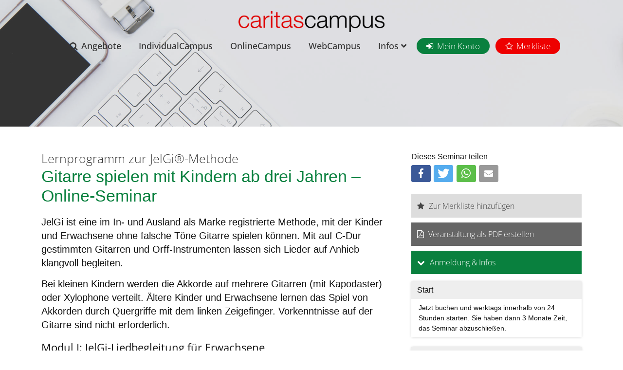

--- FILE ---
content_type: text/html; charset=UTF-8
request_url: https://www.caritas-campus.de/detail.php?nr=1384
body_size: 8860
content:
<!DOCTYPE html>
	
<html lang="de">
<head>
<meta charset="utf-8" />
<title id="title">Gitarre spielen mit Kindern ab drei Jahren – Online-Seminar</title>
<meta property="og:image" content="https://www.caritas-campus.de/img/fb.jpg" />
<meta property="og:description" content="Fort- und Weiterbildungsangebote des DiCV" />
<meta name="author" content="Diözesan-Caritasverband für das Erzbistum Köln e.V.">
<meta name="viewport" content="width=device-width, initial-scale=1" />
<!--[if IE]><meta http-equiv='X-UA-Compatible' content='IE=edge,chrome=1'><![endif]-->
<!-- Favicone Icon -->
<link rel="icon" type="image/png" href="img/favicon.png">
<link rel="apple-touch-icon" href="img/favicon.png">
<!-- CSS -->

<link href="css/style-speed.css" rel="stylesheet" type="text/css" />
<link href="css/bootstrap.min-neu.css" rel="stylesheet" type="text/css" />
<link href="css/font-awesome.css" rel="stylesheet" type="text/css" />


<link rel="stylesheet" href="css/jquery-ui.css">
<link rel="stylesheet" href="shariff/shariff.complete.css">

<link href="css/font.css" rel="stylesheet" type="text/css" />

<link href="css/custom.css" rel="stylesheet" type="text/css" />
<!-- SLIDER REVOLUTION CSS SETTINGS -->

<script id="dacs" src="https://download.digiaccess.org/digiaccess" defer></script>
</head>
<script src="https://www.caritas-campus.de/cookies/ccm19/public/app.js?apiKey=f38ab678334e7eee744565837fec19e8dbbbde51c8371d0a&amp;domain=420aeee" referrerpolicy="origin"></script>
<body class="nav-dark">
<style>

#xy a:before {
    font-family: 'FontAwesome';
    content: "\f07a";
    margin-right: 7px;
}
</style>
<script src="js/moment/moment.js"></script>
<script src="js/moment/locale/de.js"></script>

<!-- Google Tag Manager (noscript) -->
<noscript><iframe src="https://www.googletagmanager.com/ns.html?id=GTM-5GXK3VT"
height="0" width="0" style="display:none;visibility:hidden"></iframe></noscript>
<!-- End Google Tag Manager (noscript) -->
<!-- Site Wraper -->
<div class="wrapper">
<!-- Header -->
<header id="header" class="header">
<div class="container header-inner">
<!-- Logo -->
<div class="logo">
<a href="index.php">
<img class="logo-light" src="img/logo-campus.png" alt="CaritasCampus" />
<img class="logo-dark" src="img/logo-campus.png" alt="CaritasCampus" />
</a>
</div>
<!-- End Logo -->
<!-- Rightside Menu (Search, Cart, Bart icon) -->
<div class="side-menu-btn">
<ul>

</ul>
</div>
<!-- End Rightside Menu -->
<!-- Mobile Navbar Icon -->
<button class="nav-toggle-btn" aria-haspopup="menu" aria-label="Mobiles Menu">
<div class="nav-mobile nav-bar-icon">
<span></span>
</div>
</button>
<!-- End Mobile Navbar Icon -->
<!-- Navbar Navigation -->
<div class="nav-menu">
<ul class="nav-menu-inner">
<li>
<a class="icon offers" href="search.php">Angebote</a>
</li>
<li>
<a class="ext" href="https://individualschulung.caritas-campus.de/start/" target="_blank" >IndividualCampus</a>
</li>
<li>
<a href="online-campus.php">OnlineCampus</a>
</li>
<li>
<a href="webcampus.php">WebCampus</a>
</li>
<li>
<a class="menu-has-sub" href="#">Infos <i class="fa fa-angle-down"></i></a>
<ul class="sub-dropdown dropdown">
<li><a href="faq-online-seminare.php">FAQ Online-Seminare</a></li>
<li><a href="tagungshaeuser.php">Tagungshäuser</a></li>
<li><a href="ansprechpartner.php">Kontakt</a></li>
<li>
<a href="dozenten-gesucht.php">Dozenten gesucht</a></li>
<li><a href="kooperationspartner.php">Kooperationspartner</a></li>
<li><a class="ext"  href="https://newsletter.caritas-campus.de/start/index.html#newsletter-archiv">CampusNews lesen</a></li>
<li><a class="ext" href="https://newsletter.caritas-campus.de/start/">CampusNews abonnieren</a></li>
<li><a href="teilnahmebedingungen.php">AGB's</a></li>
<li><a href="bildungsurlaub.php">Bildungsurlaub</a></li>
<li><a href="ueber-uns.php">Über uns</a></li>
</ul>
</li>
<li>
<a class="icon login ext konto" target="_blank" href="https://fortbildung.caritas-campus.de/">Mein Konto</a>
</li>

<li>
<a class="icon login ext merk" href="merkliste.php">Merkliste</a>
</li>
</ul>
</div>
<!-- End Navbar Navigation -->
<div style="clear: both;"> </div>
</div>
</header>
<!-- End Header -->
<!-- Intro Section -->
<section class="inner-intro bg-image overlay-light parallax parallax-background1" data-background-img="img/full/head-bg.jpg">
<div class="container">
<div class="row title">
</div>
</div>
</section>
<div class="clearfix"></div>
<!-- End Intro Section -->
<!-- CONTENT -------------------------------------------------------------------------------  -------->
<main>
<div class="container">
<div class="row">
<div class="col col-lg-8 col-12 spacer-top">
<div class="detail-text">

	
	
	
	
	
	<div class="abgelaufen" id="kursabgelaufen" style="display:none"><div class="detail-text"><h2>Diese Veranstaltung ist nicht mehr online!</h2><span>Der von Ihnen aufgerufene Inhalt ist nicht mehr online verfügbar.<a  href="/index.php"><button type="button" title="Zur Startseite" class="btn btn-primary btn-block sub news" style="">Zur Startseite</button></a></span></div></div>
<div class="detail-text-inner" id="textinner" style="display:none">
<h1 id="SEM_BEZ_1"  style="display:none"><!--[SEM_BEZ_1]--></h1>
<div id="ARTIKEL" class="subline" style="display:none"><!--[ARTIKEL]--></div>

<div class="schulung" style="display:none"><a href="https://individualschulung.caritas-campus.de/" target="_blank">Individualschulung möglich! - Weitere Infos & Anfrage</a></div>

<!--[BEMERKUNG]-->
<span id="BEMERKUNG" style="display:none"></span>



<button id="btnAnmeldung" class="btn btn-primary show-disclaimer d-none d-lg-block" type="button" data-toggle="collapse" data-target="#bookmask3" aria-expanded="false" aria-controls="bookmask3">
Anmeldung & Infos
</button>
<div class="collapse" id="bookmask3" style="background: #eee; padding: 15px 15px 1px; margin-bottom: 20px; ">
<div class="disclaimer-text" style="font-size: 14px; margin-bottom: 20px;"><b>Persönliche Mail-Adresse erforderlich</b><br>  
Buchen Sie mit Ihrer persönlichen Mail-Adresse (dienstlich oder privat). Buchungen mit allgemeinen Mail-Adressen (wie z. B. info@ oder einrichtung@) können wir aus datenschutzrechtlichen Gründen nicht bearbeiten.<br><br>
<b>Keine stellvertretenden Buchungen möglich</b><br>Stellvertretende Buchungen für andere Personen oder Buchungsüberträge auf dritte Personen sind nicht möglich. Sie legen sich mit der Buchung ein persönliches Konto an.<br><br>
<b>Separate Rechnungsadresse (falls Dienstgeber die Kosten übernimmt)</b><br>Rechnungsempfänger ist dann Ihr Dienstgeber, also der Träger der Einrichtung, sofern dieser die Kosten übernimmt. Dienstgeber achten auf eine absolut korrekte und vollständige Bezeichnung des Rechnungsempfängers, was auch im Rahmen von Verwendungsnachweisen oder bei steuerlichen Prüfungen sehr wichtig ist. Sind Sie unsicher? Fragen Sie bei Ihrem Dienstgeber nach! Im Feld „Sonstige Angaben“ tragen Sie bitte den Namen Ihrer Einrichtung ein.<div class="ie-warning">Bitte beachten Sie: Sie nutzen einen alten Internet Explorer. Wir weisen darauf hin, dass es bei der Anmeldung zu technischen Problemen kommen kann.</div></div>
  <div id="anmeldung" style="display:none;" ><a rel="#evewa_webappOverlay" href="https://fortbildung.caritas-campus.de/app_seminaranmeldung?id=1384">Angebot buchen</a> </div>
  <div class="no-booking" id="extern" style="display:none;"></div>
  <div id="bookingstatus" class="booking-status rot" style="display:none;"> Alle Plätze belegt / Anmeldefrist abgelaufen </div>




</div>  
</div>  

</div>


</div>  
<div class="col col-lg-4 col-12 mt-50 sidebar" id="idsidebar">
<div class=""> 
<div class="shariff-wrap">
<div class="shariff-text">Dieses Seminar teilen</div>
<div class="shariff" data-theme="standard" data-orientation="horizontal" data-button-style="icon" data-services="[&quot;facebook&quot;&quot;,twitter&quot;,&quot;whatsapp&quot;,&quot;mail&quot;]" data-mail-url="mailto:"
data-mail-subject="Seminarempfehlung vom CaritasCampus"
data-mail-body="Sie sind Mitarbeiterin oder Mitarbeiter in einem pädagogischen sozialen oder pflegerischen Arbeitsfeld. Wir bieten Ihnen mit Präsenzveranstaltungen, Web-Seminaren und Online-Kursen optimale Möglichkeiten zur fachlichen und persönlichen Qualifizierung. Ihre berufliche Entwicklung steht dabei im Mittelpunkt. Sie suchen nach einem guten Weiterbildungsangebot? 
Dann könnte Sie dieses Angebot auf dem CaritasCampus interessieren:
{url}"></div>
</div>




<div class="add-merk"><a href="#" class="btn addNr">Zur Merkliste hinzufügen</a></div>

<div class="pdf"><a class="btn" target="_blank" href="/tcpdf.php?nr=1384">Veranstaltung als PDF erstellen</a></div>

<button class="btn btn-primary show-disclaimer" type="button" data-toggle="collapse" data-target="#bookmask" aria-expanded="false" aria-controls="bookmask">
Anmeldung & Infos
</button>
<div class="collapse" id="bookmask" style="background: #eee; padding: 15px 15px 1px; margin-bottom: 20px; ">
<div class="disclaimer-text" style="font-size: 14px; margin-bottom: 20px;"><b>Persönliche Mail-Adresse erforderlich</b><br>  
Buchen Sie mit Ihrer persönlichen Mail-Adresse (dienstlich oder privat). Buchungen mit allgemeinen Mail-Adressen (wie z. B. info@ oder einrichtung@) können wir aus datenschutzrechtlichen Gründen nicht bearbeiten.<br><br>
<b>Keine stellvertretenden Buchungen möglich</b><br>Stellvertretende Buchungen für andere Personen oder Buchungsüberträge auf dritte Personen sind nicht möglich. Sie legen sich mit der Buchung ein persönliches Konto an.<br><br>
<b>Separate Rechnungsadresse (falls Dienstgeber die Kosten übernimmt)</b><br>Rechnungsempfänger ist dann Ihr Dienstgeber, also der Träger der Einrichtung, sofern dieser die Kosten übernimmt. Dienstgeber achten auf eine absolut korrekte und vollständige Bezeichnung des Rechnungsempfängers, was auch im Rahmen von Verwendungsnachweisen oder bei steuerlichen Prüfungen sehr wichtig ist. Sind Sie unsicher? Fragen Sie bei Ihrem Dienstgeber nach! Im Feld „Sonstige Angaben“ tragen Sie bitte den Namen Ihrer Einrichtung ein.<div class="ie-warning">Bitte beachten Sie: Sie nutzen einen alten Internet Explorer. Wir weisen darauf hin, dass es bei der Anmeldung zu technischen Problemen kommen kann.</div></div>
<div id="xy">
<!-- <a rel="#evewa_webappOverlay" href="https://fortbildung.caritas-campus.de/app_seminaranmeldung?id=2781">Angebot buchen</a>-->
</div>
<div id="anmeldung2" style="display:none;" ><a rel="#evewa_webappOverlay" href="https://fortbildung.caritas-campus.de/app_seminaranmeldung?id=1384">Angebot buchen</a></div>
<div class="no-booking" id="extern2" style="display:none;"></div>
<div id="bookingstatus2" class="booking-status rot" style="display:none;"> Alle Plätze belegt  / Anmeldefrist abgelaufen </div>
</div>

<div class="schulung" style="display: none;"><b>Jetzt neu!</b> Diese Veranstaltung ist auch als Individualschulung buchbar. <a class="btn btn-schulung" href="https://individualschulung.caritas-campus.de/" target="_blank">Weitere Infos & Anfrage</a></div>




<div class="detail-item" id="item_online"  style="display:none">
<div class="detail-head">Start</div>  
<div class="detail-body" style="display:none" id="online">Jetzt buchen und werktags innerhalb von 24 Stunden starten. Sie haben dann 3 Monate Zeit, das Seminar abzuschließen.</div>
</div>
<div class="detail-item" id="num">
<div class="detail-head">Nummer</div>  
<div style="display:none" id="ARTIKEL_NR" class="detail-body"></div><!--[ARTIKEL_NR]-->
</div>
<!--Achtung: Hier können mehrere Termine erscheinen. Stichwort: Array [VERANSTALTUNGSTERMINE] -->
<div class="detail-item" id="datum_kurs" style="display:none">
<div class="detail-head" >Datum</div>  
<div class="detail-body" id="VERANSTALTUNGSTERMINE">
<div class="detail-termin"><!--[key_0][BEGINN_DATUM] --><!--[key_0][ENDE_DATUM] -->
</div>
<div class="detail-termin"><!--[key_1][BEGINN_DATUM] --><!--[key_1][ENDE_DATUM] -->
</div>
<div class="detail-termin"><!--[key_2][BEGINN_DATUM] --><!--[key_2][ENDE_DATUM] --> 
</div>
</div>
</div>
<div class="detail-item" id="item_uhrzeit"  style="display:none">
<div class="detail-head">Zeit</div>  
<div class="detail-body" style="display:none" id="uhrzeit"><!--[key_0][BEGINN]--> <!--[key_0][ENDE]--></div>
</div>

<div class="detail-item" id="item_VO_ORT" style="display:none">
<div class="detail-head">Ort</div>  
<div id="VO_ORT" style="display:none" class="detail-body"><!--[VO_ADRESSE] // In der Ausgabe bisher ohne Trennzeichen oder Tags--></div>
</div>

<div class="detail-item" id="item_ZIELGR" style="display:none" >
<div class="detail-head">Zielgruppen</div>  
<div id="ZIELGR" style="display:none" class="detail-body"></div><!--[ZIELGR][key_0] ?mehrere Zielgruppen möglich?-->
</div>

<div class="detail-item" id="item_DOZ_NAME" style="display:none">
<div class="detail-head">Dozent_in</div>  
<div class="detail-body" id="doz">
<div id="DOZ_NAME" style="display:none" class="detail-doz"><!--[DOZ_NAME]--><br></div>
</div>
</div>
<div class="detail-item" id="item_TN_MAX"  style="display:none" >
<div class="detail-head">Teilnehmende (max.)</div>  
<div id="TN_MAX" style="display:none" class="detail-body"></div><!--[TN_MAX] -->
</div>
<div class="detail-item" id="itemGEBInt" style="display:none" >
<div class="detail-head">Reduzierter Preis für Mitarbeitende katholischer Organisationen (bundesweit)</div>  
<div class="detail-body">
<div id="GEB01"  style="display:none"  class="detail-price"><!--[GEB01]-->
</div>
<div id="GEB03"  style="display:none" class="detail-price"><!--[GEB03]--> Übernachtung/DZ
</div>
<div id="GEB05"  style="display:none"  class="detail-price"><!--[GEB05]--> Übernachtung/EZ
</div>
</div>
</div>
<div class="detail-item" id="itemGEBEx" style="display:none" >
<div class="detail-head">Normaler Preis für sonstigen Personen und Organisationen</div>  
<div class="detail-body">
<div id="GEB02"  style="display:none" class="detail-price"><!--[GEB02]-->
</div>
<div id="GEB04"  style="display:none" class="detail-price"><!--[GEB04]--> Übernachtung/DZ
</div>
<div id="GEB06"  style="display:none" class="detail-price"><!--[GEB06]--> Übernachtung/EZ
</div>
</div>
</div>
<div class="detail-item" id="item_VERPFL"  style="display:none">
<div class="detail-head">Verpflegung</div>  
<div id="VERPFL" class="detail-body"></div><!--[VERPFL]-->
</div>
<div id="item_HINWEIS" style="display:none" class="detail-item HINWEIS">
<div class="detail-head ">Hinweis</div>  
<div id="HINWEIS" style="display:none" class="detail-body"></div><!--[HINWEIS]-->
</div>
<div class="detail-item" id="item_MATERIAL" style="display:none">
<div class="detail-head">Material</div>  
<div id="MATERIAL" style="display:none" class="detail-body"></div><!--[MATERIAL]-->
</div>
<div class="detail-item" id="item_ECTS" style="display:none">
<div class="detail-head">Bildungspunkte (ECTS)</div>  
<div class="detail-body" id="ECTS" style="display:none" ></div><!--[ECTS]-->
</div>
<div class="detail-item" id="item_RBP" style="display:none">
<div class="detail-head">Pflegepunkte (RbP)</div>  
<div id="RBP" style="display:none" class="detail-body"></div><!--[RBP]-->
</div>
<div class="detail-item"  id="item_STUNDEN" style="display:none">
<div class="detail-head">Unterrichtsstunden</div>  
<div id="STUNDEN" style="display:none" class="detail-body"></div><!--[STUNDEN]-->
</div>
<div class="detail-item" id="item_AP_NAME" style="display:none" >
<div class="detail-head">Inhaltliche Fragen</div>  
<div id="AP_NAME" style="display:none" class="detail-body"></div>
</div>

<div class="detail-item" id="orga" style="" >
<div class="detail-head">Organisatorische Fragen</div>  
<div  style="" class="detail-body"><div style="margin-bottom: 10px; margin-top: 5px;">Zu <b>Präsenz- und Web-Seminaren</b> schreiben Sie an unser Service-Team: <a style="text-decoration: underline; font-weight: 400;" href="mailto:weiterbildung@caritasnet.de">weiterbildung@caritasnet.de</a>.</div>
<div style="margin-bottom: 10px;">Zu <b>Online-Seminaren</b> schreiben Sie direkt an unser Digital-Team: <a style="text-decoration: underline; font-weight: 400;" href="mailto:fobi-digital@caritasnet.de">fobi-digital@caritasnet.de</a>.</div>


</div>
</div>


<button class="btn btn-primary show-disclaimer d-lg-none" type="button" data-toggle="collapse" data-target="#bookmask2" aria-expanded="false" aria-controls="bookmask2">
Anmeldung & Infos
</button>
<div class="collapse" id="bookmask2" style="background: #eee; padding: 15px 15px 1px; margin-bottom: 20px; ">
<div class="disclaimer-text" style="font-size: 14px; margin-bottom: 20px;"><b>Persönliche Mail-Adresse erforderlich</b><br>

Buchen Sie mit Ihrer persönlichen Mail-Adresse (dienstlich oder privat). Buchungen mit allgemeinen Mail-Adressen (wie z. B. info@ oder einrichtung@) können wir aus datenschutzrechtlichen Gründen nicht bearbeiten.<br><br>
<b>Keine stellvertretenden Buchungen möglich</b><br>Stellvertretende Buchungen für andere Personen oder Buchungsüberträge auf dritte Personen sind nicht möglich. Sie legen sich mit der Buchung ein persönliches Konto an.<br><br>
<b>Separate Rechnungsadresse (falls Dienstgeber die Kosten übernimmt)</b><br>Rechnungsempfänger ist dann Ihr Dienstgeber, also der Träger der Einrichtung, sofern dieser die Kosten übernimmt. Dienstgeber achten auf eine absolut korrekte und vollständige Bezeichnung des Rechnungsempfängers, was auch im Rahmen von Verwendungsnachweisen oder bei steuerlichen Prüfungen sehr wichtig ist. Sind Sie unsicher? Fragen Sie bei Ihrem Dienstgeber nach! Im Feld „Sonstige Angaben“ tragen Sie bitte den Namen Ihrer Einrichtung ein.<div class="ie-warning">Bitte beachten Sie: Sie nutzen einen alten Internet Explorer. Wir weisen darauf hin, dass es bei der Anmeldung zu technischen Problemen kommen kann.</div></div>
<div id="xy">
</div>
<div id="anmeldung3" style="display:none;" ><a rel="#evewa_webappOverlay" href="https://fortbildung.caritas-campus.de/app_seminaranmeldung?id=1384">Angebot buchen</a></div>
<div class="no-booking" id="extern3" style="display:none;"></div>
<div id="bookingstatus3" class="booking-status rot" style="display:none;"> Alle Plätze belegt / Anmeldefrist abgelaufen </div>
</div>




</div>
</div>
</div></div></div>
</main>
<!-- END CONTENT --------------------------------------------------------------------------->


 <!-- FOOTER -->
 
<footer class="footer" aria-label="zusatzinfos">
<div class="footer-top">
<div class="container">
<div class="row">
<div class="col-lg-4"><div class="footer-top-spacer die-img"><div class="img-wrap"><img src="img/die.png" class="img-fluid float-left" alt="Logo des Netzwerks für Wissenstransfer und Innovation"></div>
<div class="text-wrap" style="display: table-cell;">
<p><b>Anerkanntes Mitglied</b><br>Wir sind Mitglied im Praxisnetzwerk für Wissenstransfer und Innovation des Deutschen Instituts für Erwachsenbildung</p></div></div></div>
<div class="col-lg-4"><div class="footer-top-spacer"><div class="img-wrap"><img src="img/netzwerk3.png" class="img-fluid float-left"  alt="Logo des Netzwerks der Fort- und Weiterbildungsanbieter"></div>
<div class="text-wrap" style="display: table-cell;">
<p><b>Zertifiziertes Mitglied</b><br>
Wir sind zertifiziertes Mitglied im Netzwerk der Fort- und Weiterbildungsanbieter in der Caritas. <a style="text-decoration: underline;" href="img/zertifikat-2020-2023.pdf" title="Zum Zertifikat" >Das Zertifikat ansehen</a></p></div></div>
</div>
<div class="col-lg-4"><div class="footer-top-spacer"><div class="img-wrap"><img src="img/zert-21001.jpg" class="img-fluid float-left"  alt="Zertfikat nach DIN EN ISO 21001"></div>
<div class="text-wrap" style="display: table-cell;">
<p><b>Zertifizierter Bildungsanbieter</b><br>Die Qualität unserer Lernangebote ist nach DIN EN ISO 21001 zertifiziert.
<a style="text-decoration: underline;" href="img/zertifikat-iso-21001.pdf" title="Zum Zertifikat" >Das Zertifikat ansehen</a></p></div></div>
</div>
</div>	
</div></div>
<div class="footer-main">
<div class="container-fluid">
<div class="row">
<div class="col-xl-3 col-lg-12"><img class="img-responsive" src="img/footer-caritas.png"  alt="Das Logo des Verbandes"/>
</div>
<div class="col-xl-3 col-lg-6">
<div class="footer-content">
<div class="footer-heading">Weitere Angebote & Infos</div>
<ul>
<li><a href="http://www.caritas.de/jobs" >Bundesweite Stellenbörse der Caritas</a></li>
<li><a href="http://www.job-kita.de" >Stellenbörse Kitas im Erzbistum Köln</a></li>
<li><a href="https://caritas.erzbistum-koeln.de/maik/" >Dein Talent für Kids – Infos für Berufseinsteigende</a></li>
<li><a href="http://www.caritasnet.de" >DiCV Köln</a></li>
<li><a href="https://www.facebook.com/caritas.erzbistum.koeln/" >DiCV Köln auf Facebook</a></li>
<li><a href="tagungshaeuser.php">Tagungshäuser</a></li>


</ul>
</div>
</div>
<div class="col-xl-3 col-lg-6">
<div class="footer-content" >
<div class="footer-heading">Unser Newsletter</div>
<div class="newsletter-foot">
<p>Sie erhalten dann regelmäßig alle Infos über neue Seminare und freie Plätze.</p>
<a href="https://newsletter.caritas-campus.de/start/" style="background: #666;" alt="Externer Link - CampusNews abonnieren" class="btn btn-primary btn-block sub news">CampusNews abonnieren</a>
<a class="btn btn-primary btn-block sub news" style="background: #6d931f;" alt="Externer Link - CampusNews abonnieren" href="https://newsletter.caritas-campus.de/start/index.html#newsletter-archiv" >Aktuelle Ausgabe lesen</a>					
</div>
</div>
</div>
<div class="col-xl-3 col-lg-12">

</div>
</div> 
</div>
</div>


<div class="footer-finish">
<div class="container-fluid">
<div class="row">
<div class="col-md-8">© Diözesan-Caritasverband für das Erzbistum Köln e.V.</div>
<div class="col-md-4"><a href="datenschutz.php">Datenschutz</a> | <a href="impressum.php">Impressum</a> | <a href="barrierefrei.php">Barrierefreiheit</a> | <a href="#" onclick="CCM.openWidget();return false;">Cookie-Einstellungen</a>
</div>
</div>
</div>
</div>

</footer>
<!-- End Footer -->
<!-- Footer Finish -->


<!-- End Footer Finish -->
<!-- Scroll Top -->
<a class="scroll-top">
<i class="fa fa-angle-double-up"></i>
</a>
<!-- End Scroll Top -->
</div>
<!-- Site Wraper End -->
<!-- JS -->
<script src="js/jquery-3.7.1.min.js" type="text/javascript"></script>
<script src="js/plugin/jquery.easing.js" type="text/javascript"></script>
<script src="js/jquery-ui.min-neu.js" type="text/javascript"></script>
<script src="js/bootstrap.min-neu.js" type="text/javascript"></script>
<script type="text/javascript" src="https://fortbildung.caritas-campus.de/evewa4/js/webapp/webapp.js"></script>
<script src="js/theme-speed.js" type="text/javascript"></script>
<script src="js/navigation.js" type="text/javascript"></script>	
<script src="js/plugin/match-height.js"></script>
<script src="js/plugin/shariff.min.js"></script>
<script type="text/javascript">
jQuery(document).ready(function() {
$('.content-box').matchHeight();
$('.box-contact').matchHeight();
$('.partner .box').matchHeight();
$('.owl-title').matchHeight();
$('.newsletter-foot p').matchHeight();
$('.icon-card-wrap').matchHeight();
$('.info-top').matchHeight();
});
</script>
<script type="text/javascript" charset="utf-8">
jQuery(document).ready(function() {
var url = window.location;
// Will only work if string in href matches with location
$('ul.nav-menu-inner a[href="'+ url +'"]').parent().addClass('active');
// Will also work for relative and absolute hrefs
$('ul.nav-menu-inner a').filter(function() {
return this.href == url;
}).parent().addClass('active');
});  
</script>
 <script type="text/javascript">

function removeHTML(str) {
    const doc = new DOMParser().parseFromString(str, 'text/html');
    return doc.body.textContent || "";
}

  function getPLZ(s){
    var re = /(?!01000|99999)(0[1-9]\d{3}|[1-9]\d{4})/g;
    var match = re.exec(s);
    console.log(match);
    if(match) return match[0];
    else return null;
  }
  function splitVO_ADRESSE(a){
    var ks = a.split(/\r?\n/);
    console.log(ks);
    return ks;
  }
    // without this line it didn't work
  moment.locale("de");
  var jetzt=1768525501;
  var bDatum;
  $( document ).ready(function() {
    var nr=1384;


    $( "a.addNr" ).on( "click", function() {
	    $.get( "include/setCookie.php?nr="+nr, function( data ) {
	    })
    });

    $.getJSON('apijson.php?act=leseVeranstaltungenDetail&nr=1384',function(data){
      $.each(data.evewa4rest.leseVeranstaltungDetail.data,function(k,v){
	bDatum=moment(data.evewa4rest.leseVeranstaltungDetail.data.B_DAT+" "+data.evewa4rest.leseVeranstaltungDetail.data.B_ZEIT).unix();
	if(bDatum + 2*60*60*24 - jetzt <= 0) {
		$("#kursabgelaufen").show();
		$("#idsidebar").hide();
		$("#textinner").hide();
	}else{

	
		var feld=$('#'+k);
		var item=$('#item_'+k);
		if(data.evewa4rest.leseVeranstaltungDetail.data.VER_ART=='Online'){
		  $('#item_online').show();
		  $('#online').show();
		}

		if(k=="VERANSTALTUNGSTERMINE"){
		    $('#item_DOZ_NAME').show();
		    field=$('#DOZ_NAME');
		    field.empty();
		    field.show();
		    $.each(data.evewa4rest.leseVeranstaltungDetail.data.VERANSTALTUNGSTERMINE.key_0.DOZ_NAME,function(nk,nval){
		      field.append('<b>'+nval.AKADTITEL+" "+nval.VORNAME+" "+nval.NAME+"</b><br>");
		      if ("PROFESSION" in nval){
			$.each(nval.PROFESSION,function(pk,pval){
			  field.append(pval+"<br>");
			});
		      }
		    });
		  if (data.evewa4rest.leseVeranstaltungDetail.data.VER_ART!='Online'){
		    $('#datum_kurs').show();
		    datum="";
		    $.each(data.evewa4rest.leseVeranstaltungDetail.data.TAGE,function(tk,tv){
		      //console.log(tk,tv);
		      //<div class="detail-termin">07.02.2022<!--[key_0][BEGINN_DATUM] --> - 08.02.2022<!--[key_0][ENDE_DATUM] --></div>
		      datum+='<div class="detail-termin">'+moment(tv).lang("de").format('L')+'</div>'
		    });
		    feld.empty();
		    feld.append(datum);
		    feld.show();
		    $('#uhrzeit').empty();
		    $('#uhrzeit').append(data.evewa4rest.leseVeranstaltungDetail.data.VERANSTALTUNGSTERMINE.key_0.BEGINN+' - '+ data.evewa4rest.leseVeranstaltungDetail.data.VERANSTALTUNGSTERMINE.key_0.ENDE+' Uhr');
		    $('#uhrzeit').show();
		    $('#item_uhrzeit').show();
		    if( data.evewa4rest.leseVeranstaltungDetail.data.VERANSTALTUNGSTERMINE.key_0.TN_MAX!=0){

		      $('#TN_MAX').empty();
		      $('#TN_MAX').append(data.evewa4rest.leseVeranstaltungDetail.data.VERANSTALTUNGSTERMINE.key_0.TN_MAX);
		      $('#TN_MAX').show();
		      $('#item_TN_MAX').show();
		    }
		  }
		}else if(k=="GEB01"){
		  if(v!="0.00") {
		    feld.empty();
		    feld.append(v+" €");
		    feld.show();
		    $('#itemGEBInt').show();
		  }
		}else if(k=="GEB03"){
		  if(v!="0.00") {
		    feld.empty();
		    feld.append(v+" € Übernachtung/DZ");
		    feld.show();
		    $('#itemGEBInt').show();
		  }
		}else if(k=="GEB05"){
		  if(v!="0.00") {
		    feld.empty();
		    feld.append(v+" € Übernachtung/EZ");
		    feld.show();
		    $('#itemGEBInt').show();
		  }
		}else if(k=="GEB02"){
		  if(v!="0.00") {
		    feld.empty();
		    feld.append(v+" €");
		    feld.show();
		    $('#itemGEBEx').show();
		  }
		}else if(k=="GEB04"){
		  if(v!="0.00") {
		    feld.empty();
		    feld.append(v+" € Übernachtung/DZ");
		    feld.show();
		    $('#itemGEBEx').show();

		  }
		}else if(k=="GEB06"){
		  if(v!="0.00") {
		    feld.empty();
		    feld.append(v+" € Übernachtung/EZ");
		    feld.show();
		    $('#itemGEBEx').show();

		  }
		}else if(k=='ZIELGR'){
		  var text="";
		  $.each(data.evewa4rest.leseVeranstaltungDetail.data.ZIELGR,function(gk,gv){
		    console.log(gk, gv);
		    if(gv!="") text+=gv+"<br>";
		  });
		  if(text!=""){
		    feld.empty();
		    feld.append(text);
		    feld.show();
		    item.show();
		  }
		}else if(k=="AP_NAME"){
		  var text=""
		  feld.empty();
		  if (v!="") text=v+"<br>";
		  if (data.evewa4rest.leseVeranstaltungDetail.data.AP_TELEFON!="") text+="Tel.: "+data.evewa4rest.leseVeranstaltungDetail.data.AP_TELEFON+"<br>";
		  if (data.evewa4rest.leseVeranstaltungDetail.data.AP_SONSTIGE_3!="") text+="E-Mail: <a href='mailto:"+ data.evewa4rest.leseVeranstaltungDetail.data.AP_SONSTIGE_3 +"'>"+data.evewa4rest.leseVeranstaltungDetail.data.AP_SONSTIGE_3+"</a><br>";
		  if (text!='') {
		      feld.append(text);
		      feld.show();
		      item.show();
		  }
		}else if(k=="VO_ORT" && data.evewa4rest.leseVeranstaltungDetail.data.VER_ART!='Online'){
		  var spAdr=splitVO_ADRESSE(data.evewa4rest.leseVeranstaltungDetail.data.VO_ADRESSE);
		  var text="";
		  feld.empty();
		  $.each(spAdr,function(ak,av){
		    if(av!='') text+=av+"<br>";
		  });
		  if (text!=''){
		    feld.append(text);
		    feld.show();
		    item.show();
		  }
		}else if(k=="ECTS" ){
		  if (v!=''&& v!="0.00"){
		    var text=v.toString().replace(/\./g, ',');
		    feld.empty();
		    feld.append(text);
		    feld.show();
		    item.show();
		  }
		}else if(k=="RBP"){
		  if (v!='' && v!="0.00"){
		    var text=v.toString().replace(/\./g, ',');
		    feld.empty(); 
		    feld.append(text);
		    feld.show();
		    item.show();
		  }        
		}else if(k=="VER_ART"){ 
		  if(data.evewa4rest.leseVeranstaltungDetail.data.VER_ART=="Präsenz"){
		    var el = document.createElement('script');
		    
		    el.type = 'application/ld+json';
		    getPLZ(data.evewa4rest.leseVeranstaltungDetail.data.VO_ADRESSE);
		    var spAdr=splitVO_ADRESSE(data.evewa4rest.leseVeranstaltungDetail.data.VO_ADRESSE);
		    var street="";
		    var description=data.evewa4rest.leseVeranstaltungDetail.data.BEMERKUNG.replace(/(\r\n|\n|\r)/gm, "");
		    description=removeHTML(description);
		    if(spAdr.spAdr>3)street=spAdr[2];
		    else street=spAdr[1];
		    el.text = JSON.stringify({  "@context": "https://schema.org",
						"@type": "Event", 
						"name":  data.evewa4rest.leseVeranstaltungDetail.data.ARTIKEL ,
											"eventAttendanceMode": "https://schema.org/OfflineEventAttendanceMode",
											"image": "https://www.caritas-campus.de/img/fb.jpg",
						"startDate":data.evewa4rest.leseVeranstaltungDetail.data.B_DAT,
						"endDate":data.evewa4rest.leseVeranstaltungDetail.data.E_DAT,
						
						"eventStatus": "https://schema.org/EventScheduled",
						"organizer": {
							"@type": "Organization",
							
							"name":	"CaritasCampus",
							"url":  "https://www.caritas-campus.de/",
						},
							
						
						"location":{
						  "@type": "Place",
						  "name":data.evewa4rest.leseVeranstaltungDetail.data.VO_NAME,
						  
						  
						  "address": {
						    "@type": "PostalAddress",
						    "postalCode": getPLZ(data.evewa4rest.leseVeranstaltungDetail.data.VO_ADRESSE),
						    "streetAddress":data.evewa4rest.leseVeranstaltungDetail.data.VO_STRASSE,
						    "addressLocality":data.evewa4rest.leseVeranstaltungDetail.data.VO_ORT,
						  }
						},
						"performer": {
							"@type": "Person",
							"name": data.evewa4rest.leseVeranstaltungDetail.data.DOZ_NAME,
						  },
						  
						 "offers": {
							"@type": "Offer",
							"url": "https://www.caritas-campus.de/index.php",
							"price": data.evewa4rest.leseVeranstaltungDetail.data.GEB01,
							"priceCurrency": "EUR",
							"availability": "https://schema.org/InStock",
							"validFrom": data.evewa4rest.leseVeranstaltungDetail.data.B_DAT,
						  },
						
						"description":description,
					      });
		    console.log(el.text)  ;                       
		    document.querySelector('head').appendChild(el);
		  }else if (data.evewa4rest.leseVeranstaltungDetail.data.VER_ART=="Online"){
		    var el = document.createElement('script');
		    
		    el.type = 'application/ld+json';
		    var description=data.evewa4rest.leseVeranstaltungDetail.data.BEMERKUNG.replace(/(\r\n|\n|\r)/gm, "");
		     description=removeHTML(description);
		    el.text = JSON.stringify({  "@context": "https://schema.org",
						"@type": "Event", 
						"name":  data.evewa4rest.leseVeranstaltungDetail.data.ARTIKEL ,
						"eventAttendanceMode": "https://schema.org/OfflineEventAttendanceMode",
						"image": "https://www.caritas-campus.de/img/fb.jpg",
						"eventStatus": "https://schema.org/EventScheduled",
						"endDate":data.evewa4rest.leseVeranstaltungDetail.data.E_DAT,
							"organizer": {
							"@type": "Organization",
							
							"name":	"CaritasCampus",
							"url":  "https://www.caritas-campus.de/",
						},
						"location":{
						  "@type": "Place",
						  "name":"CaritasCampus",
						  
						  
						  "address": {
						    "@type": "PostalAddress",
						    "postalCode": "50676",
						    "streetAddress":"Georgstr. 7",
						    "addressLocality":"Köln",
						  }
						},
						"performer": {
							"@type": "Person",
							"name": data.evewa4rest.leseVeranstaltungDetail.data.DOZ_NAME,
						  },
						  
						 "offers": {
							"@type": "Offer",
							"url": "https://www.caritas-campus.de/index.php",
							"price": data.evewa4rest.leseVeranstaltungDetail.data.GEB01,
							"priceCurrency": "EUR",
							"availability": "https://schema.org/InStock",
							"validFrom": data.evewa4rest.leseVeranstaltungDetail.data.B_DAT,
						  },
											
						"description":description,
											 "startDate": data.evewa4rest.leseVeranstaltungDetail.data.VERANSTALTUNGSTERMINE.key_0.BEGINN_DATUM
	
					      });
		    console.log(el.text)  ;                       
		    document.querySelector('head').appendChild(el);
		  }else if (data.evewa4rest.leseVeranstaltungDetail.data.VER_ART=="Web" || data.evewa4rest.leseVeranstaltungDetail.data.VER_ART=="WebEco"){
		    var el = document.createElement('script');
		    
		    el.type = 'application/ld+json';
		    var description=data.evewa4rest.leseVeranstaltungDetail.data.BEMERKUNG.replace(/(\r\n|\n|\r)/gm, "");
	            description=removeHTML(description);
		    el.text = JSON.stringify({  "@context": "https://schema.org",
						"@type": "Event", 
						"name":  data.evewa4rest.leseVeranstaltungDetail.data.ARTIKEL ,
											"eventAttendanceMode": "https://schema.org/OfflineEventAttendanceMode",
											"image": "https://www.caritas-campus.de/img/fb.jpg",
											"eventStatus": "https://schema.org/EventScheduled",
											"organizer": {
							"@type": "Organization",
							
							"name":	"CaritasCampus",
							"url":  "https://www.caritas-campus.de/",
						},
						"location":{
						  "@type": "Place",
						  "name":"CaritasCampus",
						  
						  
						  "address": {
						    "@type": "PostalAddress",
						    "postalCode": "50676",
						    "streetAddress":"Georgstr. 7",
						    "addressLocality":"Köln",
						  }
						},
						  "performer": {
							"@type": "Person",
							"name": data.evewa4rest.leseVeranstaltungDetail.data.DOZ_NAME,
						  },
						  
						 "offers": {
							"@type": "Offer",
							"url": "https://www.caritas-campus.de/index.php",
							"price": data.evewa4rest.leseVeranstaltungDetail.data.GEB01,
							"priceCurrency": "EUR",
							"availability": "https://schema.org/InStock",
							"validFrom": data.evewa4rest.leseVeranstaltungDetail.data.B_DAT,
						  },
						"description":description,
											 "startDate": data.evewa4rest.leseVeranstaltungDetail.data.VERANSTALTUNGSTERMINE.key_0.BEGINN_DATUM,
											 "endDate":data.evewa4rest.leseVeranstaltungDetail.data.E_DAT
					      });
		    console.log(el.text)  ;                       
		    document.querySelector('head').appendChild(el);
		  }
		}else if(k=='DOZ_NAME'|| k=='DOZ_NAME2'|| k=='DOZ_NAME3'){
		}else{
		  if(feld){
		    if (v!="" && v!='0.00' &&v!="0"){
		      feld.empty();
		      feld.append(v);
		      feld.show();
		      item.show();
		      $('.'+k).show();
		    }
		  }
		}
	       }
		
	      });
      		for (const [key, value] of Object.entries(data.evewa4rest.leseVeranstaltungDetail.data.SKILLS)) {
			if(value=='Individualschulung'){
				$('.schulung').show();
			}
      		} 
		/*  if ((data.evewa4rest.leseVeranstaltungDetail.data.SKILLS.key_0=='Individualschulung') || (data.evewa4rest.leseVeranstaltungDetail.data.SKILLS.key_1=='Individualschulung') || (data.evewa4rest.leseVeranstaltungDetail.data.SKILLS.key_3=='Individualschulung') || (data.evewa4rest.leseVeranstaltungDetail.data.SKILLS.key_4=='Individualschulung')) {
		    $('#schulung').show();
    };*/
		  
		 
		  

	      bDatum=moment(data.evewa4rest.leseVeranstaltungDetail.data.B_DAT+" "+data.evewa4rest.leseVeranstaltungDetail.data.B_ZEIT).unix();
		  //$('#title').append('caritascampus | '+data.evewa4rest.leseVeranstaltungDetail.data.ARTIKEL+'');
		if(data.evewa4rest.leseVeranstaltungDetail.data.NICHT_BUCH=="1"){
		   var text='<b>Bitte beachten Sie</b><br>Dieses Seminar können Sie nicht direkt von dieser Seite buchen. Bitte folgen Sie dem im Text angegebenen Link oder Kontakt.';
		   //$('#extern').append(text);
		   //$('#extern2').append(text);
		   //$('#extern3').append(text);
		   $('#extern').show()
		   $('#extern2').show();
		   $('#extern3').show();
		
		}else if ( 
			(parseInt(data.evewa4rest.leseVeranstaltungDetail.data.VERANSTALTUNGSTERMINE.key_0.ANMELDESTATUS.TEILNAHMEN_MAXIMAL)-parseInt(data.evewa4rest.leseVeranstaltungDetail.data.VERANSTALTUNGSTERMINE.key_0.ANMELDESTATUS.TEILNAHMEN_AKTUELL) <= 0) && 
			(parseInt(data.evewa4rest.leseVeranstaltungDetail.data.VERANSTALTUNGSTERMINE.key_0.ANMELDESTATUS.WARTELISTE_MAXIMAL)-parseInt(data.evewa4rest.leseVeranstaltungDetail.data.VERANSTALTUNGSTERMINE.key_0.ANMELDESTATUS.WARTELISTE_AKTUELL) > 0)  &&
			(bDatum- jetzt > 2*60*60*24) 
		     )

		{
		  //$('#anmeldung').append('<a rel="#evewa_webappOverlay" href="https://fortbildung.caritas-campus.de/app_seminaranmeldung?id='+nr+'">Platz auf Warteliste buchen</a>');
		  //$('#anmeldung2').append('<a rel="#evewa_webappOverlay" href="https://fortbildung.caritas-campus.de/app_seminaranmeldung?id='+nr+'">Platz auf Warteliste buchen</a>');
		  //$('#anmeldung3').append('<a rel="#evewa_webappOverlay" href="https://fortbildung.caritas-campus.de/app_seminaranmeldung?id='+nr+'">Platz auf Warteliste buchen</a>');
		  $('#anmeldung').show();
		  $('#anmeldung2').show();
		  $('#anmeldung3').show();
		  
		  
	      
		}else if ( (parseInt(data.evewa4rest.leseVeranstaltungDetail.data.VERANSTALTUNGSTERMINE.key_0.ANMELDESTATUS.TEILNAHMEN_MAXIMAL)-parseInt(data.evewa4rest.leseVeranstaltungDetail.data.VERANSTALTUNGSTERMINE.key_0.ANMELDESTATUS.TEILNAHMEN_AKTUELL) <= 0) && (parseInt(data.evewa4rest.leseVeranstaltungDetail.data.VERANSTALTUNGSTERMINE.key_0.ANMELDESTATUS.WARTELISTE_MAXIMAL)-parseInt(data.evewa4rest.leseVeranstaltungDetail.data.VERANSTALTUNGSTERMINE.key_0.ANMELDESTATUS.WARTELISTE_AKTUELL) <= 0) || (bDatum- jetzt <  2*60*60*24)){
			$('#bookingstatus').show();
			$('#bookingstatus2').show();
			$('#bookingstatus3').show();
		}else{
		  if  (bDatum- jetzt > 2*60*60*24) {
		    //$('#anmeldung').append('<a rel="#evewa_webappOverlay" href="https://fortbildung.caritas-campus.de/app_seminaranmeldung?id='+nr+'">Angebot buchen</a>');
		    //$('#anmeldung2').append('<a rel="#evewa_webappOverlay" href="https://fortbildung.caritas-campus.de/app_seminaranmeldung?id='+nr+'">Angebot buchen</a>');
		    //$('#anmeldung3').append('<a rel="#evewa_webappOverlay" href="https://fortbildung.caritas-campus.de/app_seminaranmeldung?id='+nr+'">Angebot buchen</a>');
		    $('#anmeldung').show();
		    $('#anmeldung2').show();
		    $('#anmeldung3').show();
		  }
		}
      
    }).done(function(){
	    $('#textinner').show();
	    if(bDatum + 2*60*60*24- jetzt <=0 ) {
                $("#kursabgelaufen").show();
                $("#idsidebar").hide();
                $("#textinner").hide();
             }
      
    });
  
  });
</script>

</body>
</html>





--- FILE ---
content_type: text/css
request_url: https://www.caritas-campus.de/css/jquery-ui.css
body_size: 8148
content:
/*! jQuery UI - v1.11.3 - 2015-03-05
* http://jqueryui.com
* Includes: core.css, draggable.css, resizable.css, selectable.css, sortable.css, accordion.css, autocomplete.css, button.css, datepicker.css, dialog.css, menu.css, progressbar.css, selectmenu.css, slider.css, spinner.css, tabs.css, tooltip.css, theme.css
* To view and modify this theme, visit http://jqueryui.com/themeroller/?ffDefault=Trebuchet%20MS%2CTahoma%2CVerdana%2CArial%2Csans-serif&fwDefault=bold&fsDefault=1.1em&cornerRadius=4px&bgColorHeader=f6a828&bgTextureHeader=gloss_wave&bgImgOpacityHeader=35&borderColorHeader=e78f08&fcHeader=ffffff&iconColorHeader=ffffff&bgColorContent=eeeeee&bgTextureContent=highlight_soft&bgImgOpacityContent=100&borderColorContent=dddddd&fcContent=333333&iconColorContent=222222&bgColorDefault=f6f6f6&bgTextureDefault=glass&bgImgOpacityDefault=100&borderColorDefault=cccccc&fcDefault=1c94c4&iconColorDefault=ef8c08&bgColorHover=fdf5ce&bgTextureHover=glass&bgImgOpacityHover=100&borderColorHover=fbcb09&fcHover=c77405&iconColorHover=ef8c08&bgColorActive=ffffff&bgTextureActive=glass&bgImgOpacityActive=65&borderColorActive=fbd850&fcActive=eb8f00&iconColorActive=ef8c08&bgColorHighlight=ffe45c&bgTextureHighlight=highlight_soft&bgImgOpacityHighlight=75&borderColorHighlight=fed22f&fcHighlight=363636&iconColorHighlight=228ef1&bgColorError=b81900&bgTextureError=diagonals_thick&bgImgOpacityError=18&borderColorError=cd0a0a&fcError=ffffff&iconColorError=ffd27a&bgColorOverlay=666666&bgTextureOverlay=diagonals_thick&bgImgOpacityOverlay=20&opacityOverlay=50&bgColorShadow=000000&bgTextureShadow=flat&bgImgOpacityShadow=10&opacityShadow=20&thicknessShadow=5px&offsetTopShadow=-5px&offsetLeftShadow=-5px&cornerRadiusShadow=5px
* Copyright 2015 jQuery Foundation and other contributors; Licensed MIT */

/* Layout helpers
----------------------------------*/
.ui-helper-hidden {
	display: none;
}
.ui-helper-hidden-accessible {
	border: 0;
	clip: rect(0 0 0 0);
	height: 1px;
	margin: -1px;
	overflow: hidden;
	padding: 0;
	position: absolute;
	width: 1px;
}
.ui-helper-reset {
	margin: 0;
	padding: 0;
	border: 0;
	outline: 0;
	line-height: 1.3;
	text-decoration: none;
	font-size: 100%;
	list-style: none;
}
.ui-helper-clearfix:before,
.ui-helper-clearfix:after {
	content: "";
	display: table;
	border-collapse: collapse;
}
.ui-helper-clearfix:after {
	clear: both;
}
.ui-helper-clearfix {
	min-height: 0; /* support: IE7 */
}
.ui-helper-zfix {
	width: 100%;
	height: 100%;
	top: 0;
	left: 0;
	position: absolute;
	opacity: 0;
	filter:Alpha(Opacity=0); /* support: IE8 */
}

.ui-front {
	z-index: 100;
}


/* Interaction Cues
----------------------------------*/
.ui-state-disabled {
	cursor: default !important;
}


/* Icons
----------------------------------*/

/* states and images */
.ui-icon {
	display: block;
	text-indent: -99999px;
	overflow: hidden;
	background-repeat: no-repeat;
}


/* Misc visuals
----------------------------------*/

/* Overlays */
.ui-widget-overlay {
	position: fixed;
	top: 0;
	left: 0;
	width: 100%;
	height: 100%;
}
.ui-draggable-handle {
	-ms-touch-action: none;
	touch-action: none;
}
.ui-resizable {
	position: relative;
}
.ui-resizable-handle {
	position: absolute;
	font-size: 0.1px;
	display: block;
	-ms-touch-action: none;
	touch-action: none;
}
.ui-resizable-disabled .ui-resizable-handle,
.ui-resizable-autohide .ui-resizable-handle {
	display: none;
}
.ui-resizable-n {
	cursor: n-resize;
	height: 7px;
	width: 100%;
	top: -5px;
	left: 0;
}
.ui-resizable-s {
	cursor: s-resize;
	height: 7px;
	width: 100%;
	bottom: -5px;
	left: 0;
}
.ui-resizable-e {
	cursor: e-resize;
	width: 7px;
	right: -5px;
	top: 0;
	height: 100%;
}
.ui-resizable-w {
	cursor: w-resize;
	width: 7px;
	left: -5px;
	top: 0;
	height: 100%;
}
.ui-resizable-se {
	cursor: se-resize;
	width: 12px;
	height: 12px;
	right: 1px;
	bottom: 1px;
}
.ui-resizable-sw {
	cursor: sw-resize;
	width: 9px;
	height: 9px;
	left: -5px;
	bottom: -5px;
}
.ui-resizable-nw {
	cursor: nw-resize;
	width: 9px;
	height: 9px;
	left: -5px;
	top: -5px;
}
.ui-resizable-ne {
	cursor: ne-resize;
	width: 9px;
	height: 9px;
	right: -5px;
	top: -5px;
}
.ui-selectable {
	-ms-touch-action: none;
	touch-action: none;
}
.ui-selectable-helper {
	position: absolute;
	z-index: 100;
	border: 1px dotted black;
}
.ui-sortable-handle {
	-ms-touch-action: none;
	touch-action: none;
}
.ui-accordion .ui-accordion-header {
	display: block;
	cursor: pointer;
	position: relative;
	margin: 2px 0 0 0;
	padding: .5em .5em .5em .7em;
	min-height: 0; /* support: IE7 */
	font-size: 100%;
}
.ui-accordion .ui-accordion-icons {
	padding-left: 2.2em;
}
.ui-accordion .ui-accordion-icons .ui-accordion-icons {
	padding-left: 2.2em;
}
.ui-accordion .ui-accordion-header .ui-accordion-header-icon {
	position: absolute;
	left: .5em;
	top: 50%;
	margin-top: -8px;
}
.ui-accordion .ui-accordion-content {
	padding: 1em 2.2em;
	border-top: 0;
	overflow: auto;
}
.ui-autocomplete {
	position: absolute;
	top: 0;
	left: 0;
	cursor: default;
}
.ui-button {
	display: inline-block;
	position: relative;
	padding: 0;
	line-height: normal;
	margin-right: .1em;
	cursor: pointer;
	vertical-align: middle;
	text-align: center;
	overflow: visible; /* removes extra width in IE */
}
.ui-button,
.ui-button:link,
.ui-button:visited,
.ui-button:hover,
.ui-button:active {
	text-decoration: none;
}
/* to make room for the icon, a width needs to be set here */
.ui-button-icon-only {
	width: 2.2em;
}
/* button elements seem to need a little more width */
button.ui-button-icon-only {
	width: 2.4em;
}
.ui-button-icons-only {
	width: 3.4em;
}
button.ui-button-icons-only {
	width: 3.7em;
}

/* button text element */
.ui-button .ui-button-text {
	display: block;
	line-height: normal;
}
.ui-button-text-only .ui-button-text {
	padding: .4em 1em;
}
.ui-button-icon-only .ui-button-text,
.ui-button-icons-only .ui-button-text {
	padding: .4em;
	text-indent: -9999999px;
}
.ui-button-text-icon-primary .ui-button-text,
.ui-button-text-icons .ui-button-text {
	padding: .4em 1em .4em 2.1em;
}
.ui-button-text-icon-secondary .ui-button-text,
.ui-button-text-icons .ui-button-text {
	padding: .4em 2.1em .4em 1em;
}
.ui-button-text-icons .ui-button-text {
	padding-left: 2.1em;
	padding-right: 2.1em;
}
/* no icon support for input elements, provide padding by default */
input.ui-button {
	padding: .4em 1em;
}

/* button icon element(s) */
.ui-button-icon-only .ui-icon,
.ui-button-text-icon-primary .ui-icon,
.ui-button-text-icon-secondary .ui-icon,
.ui-button-text-icons .ui-icon,
.ui-button-icons-only .ui-icon {
	position: absolute;
	top: 50%;
	margin-top: -8px;
}
.ui-button-icon-only .ui-icon {
	left: 50%;
	margin-left: -8px;
}
.ui-button-text-icon-primary .ui-button-icon-primary,
.ui-button-text-icons .ui-button-icon-primary,
.ui-button-icons-only .ui-button-icon-primary {
	left: .5em;
}
.ui-button-text-icon-secondary .ui-button-icon-secondary,
.ui-button-text-icons .ui-button-icon-secondary,
.ui-button-icons-only .ui-button-icon-secondary {
	right: .5em;
}

/* button sets */
.ui-buttonset {
	margin-right: 7px;
}
.ui-buttonset .ui-button {
	margin-left: 0;
	margin-right: -.3em;
}

/* workarounds */
/* reset extra padding in Firefox, see h5bp.com/l */
input.ui-button::-moz-focus-inner,
button.ui-button::-moz-focus-inner {
	border: 0;
	padding: 0;
}
.ui-datepicker {
	width: 17em;
	padding: .2em .2em 0;
	display: none;
}
.ui-datepicker .ui-datepicker-header {
	position: relative;
	padding: .2em 0;
}
.ui-datepicker .ui-datepicker-prev,
.ui-datepicker .ui-datepicker-next {
	position: absolute;
	top: 2px;
	width: 1.8em;
	height: 1.8em;
}
.ui-datepicker .ui-datepicker-prev-hover,
.ui-datepicker .ui-datepicker-next-hover {
	top: 1px;
}
.ui-datepicker .ui-datepicker-prev {
	left: 2px;
}
.ui-datepicker .ui-datepicker-next {
	right: 2px;
}
.ui-datepicker .ui-datepicker-prev-hover {
	left: 1px;
}
.ui-datepicker .ui-datepicker-next-hover {
	right: 1px;
}
.ui-datepicker .ui-datepicker-prev span,
.ui-datepicker .ui-datepicker-next span {
	display: block;
	position: absolute;
	left: 50%;
	margin-left: -8px;
	top: 50%;
	margin-top: -8px;
}
.ui-datepicker .ui-datepicker-title {
	margin: 0 2.3em;
	line-height: 1.8em;
	text-align: center;
}
.ui-datepicker .ui-datepicker-title select {
	font-size: 1em;
	margin: 1px 0;
}
.ui-datepicker select.ui-datepicker-month,
.ui-datepicker select.ui-datepicker-year {
	width: 45%;
}
.ui-datepicker table {
	width: 100%;
	font-size: .9em;
	border-collapse: collapse;
	margin: 0 0 .4em;
}
.ui-datepicker th {
	padding: .7em .3em;
	text-align: center;
	font-weight: bold;
	border: 0;
}
.ui-datepicker td {
	border: 0;
	padding: 1px;
}
.ui-datepicker td span,
.ui-datepicker td a {
	display: block;
	padding: .2em;
	text-align: right;
	text-decoration: none;
}
.ui-datepicker .ui-datepicker-buttonpane {
	background-image: none;
	margin: .7em 0 0 0;
	padding: 0 .2em;
	border-left: 0;
	border-right: 0;
	border-bottom: 0;
}
.ui-datepicker .ui-datepicker-buttonpane button {
	float: right;
	margin: .5em .2em .4em;
	cursor: pointer;
	padding: .2em .6em .3em .6em;
	width: auto;
	overflow: visible;
}
.ui-datepicker .ui-datepicker-buttonpane button.ui-datepicker-current {
	float: left;
}

/* with multiple calendars */
.ui-datepicker.ui-datepicker-multi {
	width: auto;
}
.ui-datepicker-multi .ui-datepicker-group {
	float: left;
}
.ui-datepicker-multi .ui-datepicker-group table {
	width: 95%;
	margin: 0 auto .4em;
}
.ui-datepicker-multi-2 .ui-datepicker-group {
	width: 50%;
}
.ui-datepicker-multi-3 .ui-datepicker-group {
	width: 33.3%;
}
.ui-datepicker-multi-4 .ui-datepicker-group {
	width: 25%;
}
.ui-datepicker-multi .ui-datepicker-group-last .ui-datepicker-header,
.ui-datepicker-multi .ui-datepicker-group-middle .ui-datepicker-header {
	border-left-width: 0;
}
.ui-datepicker-multi .ui-datepicker-buttonpane {
	clear: left;
}
.ui-datepicker-row-break {
	clear: both;
	width: 100%;
	font-size: 0;
}

/* RTL support */
.ui-datepicker-rtl {
	direction: rtl;
}
.ui-datepicker-rtl .ui-datepicker-prev {
	right: 2px;
	left: auto;
}
.ui-datepicker-rtl .ui-datepicker-next {
	left: 2px;
	right: auto;
}
.ui-datepicker-rtl .ui-datepicker-prev:hover {
	right: 1px;
	left: auto;
}
.ui-datepicker-rtl .ui-datepicker-next:hover {
	left: 1px;
	right: auto;
}
.ui-datepicker-rtl .ui-datepicker-buttonpane {
	clear: right;
}
.ui-datepicker-rtl .ui-datepicker-buttonpane button {
	float: left;
}
.ui-datepicker-rtl .ui-datepicker-buttonpane button.ui-datepicker-current,
.ui-datepicker-rtl .ui-datepicker-group {
	float: right;
}
.ui-datepicker-rtl .ui-datepicker-group-last .ui-datepicker-header,
.ui-datepicker-rtl .ui-datepicker-group-middle .ui-datepicker-header {
	border-right-width: 0;
	border-left-width: 1px;
}
.ui-dialog {
	overflow: hidden;
	position: absolute;
	top: 0;
	left: 0;
	padding: .2em;
	outline: 0;
}
.ui-dialog .ui-dialog-titlebar {
	padding: .4em 1em;
	position: relative;
}
.ui-dialog .ui-dialog-title {
	float: left;
	margin: .1em 0;
	white-space: nowrap;
	width: 90%;
	overflow: hidden;
	text-overflow: ellipsis;
}
.ui-dialog .ui-dialog-titlebar-close {
	position: absolute;
	right: .3em;
	top: 50%;
	width: 20px;
	margin: -10px 0 0 0;
	padding: 1px;
	height: 20px;
}
.ui-dialog .ui-dialog-content {
	position: relative;
	border: 0;
	padding: .5em 1em;
	background: none;
	overflow: auto;
}
.ui-dialog .ui-dialog-buttonpane {
	text-align: left;
	border-width: 1px 0 0 0;
	background-image: none;
	margin-top: .5em;
	padding: .3em 1em .5em .4em;
}
.ui-dialog .ui-dialog-buttonpane .ui-dialog-buttonset {
	float: right;
}
.ui-dialog .ui-dialog-buttonpane button {
	margin: .5em .4em .5em 0;
	cursor: pointer;
}
.ui-dialog .ui-resizable-se {
	width: 12px;
	height: 12px;
	right: -5px;
	bottom: -5px;
	background-position: 16px 16px;
}
.ui-draggable .ui-dialog-titlebar {
	cursor: move;
}
.ui-menu {
	list-style: none;
	padding: 0;
	margin: 0;
	display: block;
	outline: none;
}
.ui-menu .ui-menu {
	position: absolute;
}
.ui-menu .ui-menu-item {
	position: relative;
	margin: 0;
	padding: 3px 1em 3px .4em;
	cursor: pointer;
	min-height: 0; /* support: IE7 */
	/* support: IE10, see #8844 */
	list-style-image: url("[data-uri]");
}
.ui-menu .ui-menu-divider {
	margin: 5px 0;
	height: 0;
	font-size: 0;
	line-height: 0;
	border-width: 1px 0 0 0;
}
.ui-menu .ui-state-focus,
.ui-menu .ui-state-active {
	margin: -1px;
}

/* icon support */
.ui-menu-icons {
	position: relative;
}
.ui-menu-icons .ui-menu-item {
	padding-left: 2em;
}

/* left-aligned */
.ui-menu .ui-icon {
	position: absolute;
	top: 0;
	bottom: 0;
	left: .2em;
	margin: auto 0;
}

/* right-aligned */
.ui-menu .ui-menu-icon {
	left: auto;
	right: 0;
}
.ui-progressbar {
	height: 2em;
	text-align: left;
	overflow: hidden;
}
.ui-progressbar .ui-progressbar-value {
	margin: -1px;
	height: 100%;
}
.ui-progressbar .ui-progressbar-overlay {
	background: url("[data-uri]");
	height: 100%;
	filter: alpha(opacity=25); /* support: IE8 */
	opacity: 0.25;
}
.ui-progressbar-indeterminate .ui-progressbar-value {
	background-image: none;
}
.ui-selectmenu-menu {
	padding: 0;
	margin: 0;
	position: absolute;
	top: 0;
	left: 0;
	display: none;
}
.ui-selectmenu-menu .ui-menu {
	overflow: auto;
	/* Support: IE7 */
	overflow-x: hidden;
	padding-bottom: 1px;
}
.ui-selectmenu-menu .ui-menu .ui-selectmenu-optgroup {
	font-size: 1em;
	font-weight: bold;
	line-height: 1.5;
	padding: 2px 0.4em;
	margin: 0.5em 0 0 0;
	height: auto;
	border: 0;
}
.ui-selectmenu-open {
	display: block;
}
.ui-selectmenu-button {
	display: inline-block;
	overflow: hidden;
	position: relative;
	text-decoration: none;
	cursor: pointer;
}
.ui-selectmenu-button span.ui-icon {
	right: 0.5em;
	left: auto;
	margin-top: -8px;
	position: absolute;
	top: 50%;
}
.ui-selectmenu-button span.ui-selectmenu-text {
	text-align: left;
	padding: 0.4em 2.1em 0.4em 1em;
	display: block;
	line-height: 1.4;
	overflow: hidden;
	text-overflow: ellipsis;
	white-space: nowrap;
}
.ui-slider {
	position: relative;
	text-align: left;
    
}
.ui-slider .ui-slider-handle {
	position: absolute;
	z-index: 2;
	width: 12px;
	height: 12px;
	cursor: pointer;
	-ms-touch-action: none;
	touch-action: none;
    background:#e6ae49;
}
.ui-slider .ui-slider-range {
	position: absolute;
	z-index: 1;
	font-size: .7em;
	display: block;
	border: 0;
	background-position: 0 0;
}

/* support: IE8 - See #6727 */
.ui-slider.ui-state-disabled .ui-slider-handle,
.ui-slider.ui-state-disabled .ui-slider-range {
	filter: inherit;
}

.ui-slider-horizontal {
	height: 5px;
    background:#eee;
}
.ui-slider-horizontal .ui-slider-handle {
	top: -.3em;
	/*margin-left: -.6em;*/
}
.ui-slider-horizontal .ui-slider-range {
	top: 0;
	height: 100%;
    background:#252525;
}
.ui-slider-horizontal .ui-slider-range-min {
	left: 0;
}
.ui-slider-horizontal .ui-slider-range-max {
	right: 0;
}

.ui-slider-vertical {
	width: .8em;
	height: 100px;
}
.ui-slider-vertical .ui-slider-handle {
	left: -.3em;
	margin-left: 0;
	margin-bottom: -.6em;
}
.ui-slider-vertical .ui-slider-range {
	left: 0;
	width: 100%;
}
.ui-slider-vertical .ui-slider-range-min {
	bottom: 0;
}
.ui-slider-vertical .ui-slider-range-max {
	top: 0;
}
.ui-spinner {
	position: relative;
	display: inline-block;
	overflow: hidden;
	padding: 0;
	vertical-align: middle;
}
.ui-spinner-input {
	border: none;
	background: none;
	color: inherit;
	padding: 0;
	margin: .2em 0;
	vertical-align: middle;
	margin-left: .4em;
	margin-right: 22px;
}
.ui-spinner-button {
	width: 16px;
	height: 50%;
	font-size: .5em;
	padding: 0;
	margin: 0;
	text-align: center;
	position: absolute;
	cursor: default;
	display: block;
	overflow: hidden;
	right: 0;
}
/* more specificity required here to override default borders */
.ui-spinner a.ui-spinner-button {
	border-top: none;
	border-bottom: none;
	border-right: none;
}
/* vertically center icon */
.ui-spinner .ui-icon {
	position: absolute;
	margin-top: -8px;
	top: 50%;
	left: 0;
}
.ui-spinner-up {
	top: 0;
}
.ui-spinner-down {
	bottom: 0;
}

/* TR overrides */
.ui-spinner .ui-icon-triangle-1-s {
	/* need to fix icons sprite */
	background-position: -65px -16px;
}
.ui-tabs {
	position: relative;/* position: relative prevents IE scroll bug (element with position: relative inside container with overflow: auto appear as "fixed") */
}
.ui-tabs .ui-tabs-nav {
	margin: 0;
}
.ui-tabs .ui-tabs-nav li {
	list-style: none;
	float: left;
	position: relative;
	top: 0;
	margin: 0px .2em 0 0;
	border-bottom-width: 0;
	padding: 0;
	white-space: nowrap;
    font-size: 12px;
    font-weight: 600;
    letter-spacing: 2px;
    text-transform:uppercase;

    /*background:#f7f7f7;*/
    border:1px solid transparent;
}
    .ui-tabs .ui-tabs-nav li:last-child {
        margin-right:0px;
    }
.ui-tabs .ui-tabs-nav .ui-tabs-anchor {
	float: left;
	padding: 10px 19px;
	text-decoration: none;
    outline:none;
}
.ui-tabs .ui-tabs-nav li.ui-tabs-active {
	margin-bottom: -1px;
	padding-bottom: 1px;
    background:#fff;
    border-top:1px solid #f1f1f1;
    border-left:1px solid #f1f1f1;
    border-right:1px solid #f1f1f1;
    border-bottom:none;
}
.ui-tabs .ui-tabs-nav li.ui-tabs-active .ui-tabs-anchor,
.ui-tabs .ui-tabs-nav li.ui-state-disabled .ui-tabs-anchor,
.ui-tabs .ui-tabs-nav li.ui-tabs-loading .ui-tabs-anchor {
	cursor: text;
}
.ui-tab-content {
    border:1px solid #f1f1f1;
    margin-top: -1px;
}
.ui-tabs-collapsible .ui-tabs-nav li.ui-tabs-active .ui-tabs-anchor {
	cursor: pointer;
}
.ui-tabs .ui-tabs-panel {
	display: block;
	border-width: 0;
	padding: 1.4em 1.4em;
	background: none;
}
.ui-tooltip {
	padding: 8px;
	position: absolute;
	z-index: 9999;
	max-width: 300px;
	-webkit-box-shadow: 0 0 5px #aaa;
	box-shadow: 0 0 5px #aaa;
}
body .ui-tooltip {
	border-width: 2px;
}

/* Component containers
----------------------------------*/
jui .ui-widget {
	font-family: Trebuchet MS,Tahoma,Verdana,Arial,sans-serif;
	font-size: 1.1em;
}
jui .ui-widget .ui-widget {
	font-size: 1em;
}
jui .ui-widget input,
jui .ui-widget select,
jui .ui-widget textarea,
jui .ui-widget button {
	font-family: Trebuchet MS,Tahoma,Verdana,Arial,sans-serif;
	font-size: 1em;
}
jui .ui-widget-content {
	border: 1px solid #dddddd;
	background: #eeeeee url() 50% top repeat-x;
	color: #333333;
}
jui .ui-widget-content a {
	color: #333333;
}
jui .ui-widget-header {
	border: 1px solid #e78f08;
	background: #f6a828 url() 50% 50% repeat-x;
	color: #ffffff;
	font-weight: bold;
}
jui .ui-widget-header a {
	color: #ffffff;
}

/* Interaction states
----------------------------------*/
jui .ui-state-default,
jui .ui-widget-content .ui-state-default,
jui .ui-widget-header .ui-state-default {
	border: 1px solid #cccccc;
	background: #f6f6f6 url() 50% 50% repeat-x;
	font-weight: bold;
	color: #1c94c4;
}
jui .ui-state-default a,
jui .ui-state-default a:link,
jui .ui-state-default a:visited {
	color: #1c94c4;
	text-decoration: none;
}
jui .ui-state-hover,
jui .ui-widget-content .ui-state-hover,
jui .ui-widget-header .ui-state-hover,
jui .ui-state-focus,
jui .ui-widget-content .ui-state-focus,
jui .ui-widget-header .ui-state-focus {
	border: 1px solid #fbcb09;
	background: #fdf5ce url() 50% 50% repeat-x;
	font-weight: bold;
	color: #c77405;
}
jui .ui-state-hover a,
jui .ui-state-hover a:hover,
jui .ui-state-hover a:link,
jui .ui-state-hover a:visited,
jui .ui-state-focus a,
jui .ui-state-focus a:hover,
jui .ui-state-focus a:link,
jui .ui-state-focus a:visited {
	color: #c77405;
	text-decoration: none;
}
jui .ui-state-active,
jui .ui-widget-content .ui-state-active,
jui .ui-widget-header .ui-state-active {
	border: 1px solid #fbd850;
	background: #ffffff url() 50% 50% repeat-x;
	font-weight: bold;
	color: #eb8f00;
}
jui .ui-state-active a,
jui .ui-state-active a:link,
jui .ui-state-active a:visited {
	color: #eb8f00;
	text-decoration: none;
}

/* Interaction Cues
----------------------------------*/
jui .ui-state-highlight,
jui .ui-widget-content .ui-state-highlight,
jui .ui-widget-header .ui-state-highlight {
	border: 1px solid #fed22f;
	background: #ffe45c url() 50% top repeat-x;
	color: #363636;
}
jui .ui-state-highlight a,
jui .ui-widget-content .ui-state-highlight a,
jui .ui-widget-header .ui-state-highlight a {
	color: #363636;
}
jui .ui-state-error,
jui .ui-widget-content .ui-state-error,
jui .ui-widget-header .ui-state-error {
	border: 1px solid #cd0a0a;
	background: #b81900 url() 50% 50% repeat;
	color: #ffffff;
}
jui .ui-state-error a,
jui .ui-widget-content .ui-state-error a,
jui .ui-widget-header .ui-state-error a {
	color: #ffffff;
}
jui .ui-state-error-text,
jui .ui-widget-content .ui-state-error-text,
jui .ui-widget-header .ui-state-error-text {
	color: #ffffff;
}
jui .ui-priority-primary,
jui .ui-widget-content .ui-priority-primary,
jui .ui-widget-header .ui-priority-primary {
	font-weight: bold;
}
jui .ui-priority-secondary,
jui .ui-widget-content .ui-priority-secondary,
jui .ui-widget-header .ui-priority-secondary {
	opacity: .7;
	filter:Alpha(Opacity=70); /* support: IE8 */
	font-weight: normal;
}
jui .ui-state-disabled,
jui .ui-widget-content .ui-state-disabled,
jui .ui-widget-header .ui-state-disabled {
	opacity: .35;
	filter:Alpha(Opacity=35); /* support: IE8 */
	background-image: none;
}
jui .ui-state-disabled .ui-icon {
	filter:Alpha(Opacity=35); /* support: IE8 - See #6059 */
}

/* Icons
----------------------------------*/

/* states and images */
jui .ui-icon {
	width: 16px;
	height: 16px;
}
jui .ui-icon,
jui .ui-widget-content .ui-icon {
	background-image: url();
}
jui .ui-widget-header .ui-icon {
	background-image: url();
}
jui .ui-state-default .ui-icon {
	background-image: url();
}
jui .ui-state-hover .ui-icon,
jui .ui-state-focus .ui-icon {
	background-image: url();
}
jui .ui-state-active .ui-icon {
	background-image: url();
}
jui .ui-state-highlight .ui-icon {
	background-image: url();
}
jui .ui-state-error .ui-icon,
jui .ui-state-error-text .ui-icon {
	background-image: url();
}

/* positioning */
jui .ui-icon-blank { background-position: 16px 16px; }
jui .ui-icon-carat-1-n { background-position: 0 0; }
jui .ui-icon-carat-1-ne { background-position: -16px 0; }
jui .ui-icon-carat-1-e { background-position: -32px 0; }
jui .ui-icon-carat-1-se { background-position: -48px 0; }
jui .ui-icon-carat-1-s { background-position: -64px 0; }
jui .ui-icon-carat-1-sw { background-position: -80px 0; }
jui .ui-icon-carat-1-w { background-position: -96px 0; }
jui .ui-icon-carat-1-nw { background-position: -112px 0; }
jui .ui-icon-carat-2-n-s { background-position: -128px 0; }
jui .ui-icon-carat-2-e-w { background-position: -144px 0; }
jui .ui-icon-triangle-1-n { background-position: 0 -16px; }
jui .ui-icon-triangle-1-ne { background-position: -16px -16px; }
jui .ui-icon-triangle-1-e { background-position: -32px -16px; }
jui .ui-icon-triangle-1-se { background-position: -48px -16px; }
jui .ui-icon-triangle-1-s { background-position: -64px -16px; }
jui .ui-icon-triangle-1-sw { background-position: -80px -16px; }
jui .ui-icon-triangle-1-w { background-position: -96px -16px; }
jui .ui-icon-triangle-1-nw { background-position: -112px -16px; }
jui .ui-icon-triangle-2-n-s { background-position: -128px -16px; }
jui .ui-icon-triangle-2-e-w { background-position: -144px -16px; }
jui .ui-icon-arrow-1-n { background-position: 0 -32px; }
jui .ui-icon-arrow-1-ne { background-position: -16px -32px; }
jui .ui-icon-arrow-1-e { background-position: -32px -32px; }
jui .ui-icon-arrow-1-se { background-position: -48px -32px; }
jui .ui-icon-arrow-1-s { background-position: -64px -32px; }
jui .ui-icon-arrow-1-sw { background-position: -80px -32px; }
jui .ui-icon-arrow-1-w { background-position: -96px -32px; }
jui .ui-icon-arrow-1-nw { background-position: -112px -32px; }
jui .ui-icon-arrow-2-n-s { background-position: -128px -32px; }
jui .ui-icon-arrow-2-ne-sw { background-position: -144px -32px; }
jui .ui-icon-arrow-2-e-w { background-position: -160px -32px; }
jui .ui-icon-arrow-2-se-nw { background-position: -176px -32px; }
jui .ui-icon-arrowstop-1-n { background-position: -192px -32px; }
jui .ui-icon-arrowstop-1-e { background-position: -208px -32px; }
jui .ui-icon-arrowstop-1-s { background-position: -224px -32px; }
jui .ui-icon-arrowstop-1-w { background-position: -240px -32px; }
jui .ui-icon-arrowthick-1-n { background-position: 0 -48px; }
jui .ui-icon-arrowthick-1-ne { background-position: -16px -48px; }
jui .ui-icon-arrowthick-1-e { background-position: -32px -48px; }
jui .ui-icon-arrowthick-1-se { background-position: -48px -48px; }
jui .ui-icon-arrowthick-1-s { background-position: -64px -48px; }
jui .ui-icon-arrowthick-1-sw { background-position: -80px -48px; }
jui .ui-icon-arrowthick-1-w { background-position: -96px -48px; }
jui .ui-icon-arrowthick-1-nw { background-position: -112px -48px; }
jui .ui-icon-arrowthick-2-n-s { background-position: -128px -48px; }
jui .ui-icon-arrowthick-2-ne-sw { background-position: -144px -48px; }
jui .ui-icon-arrowthick-2-e-w { background-position: -160px -48px; }
jui .ui-icon-arrowthick-2-se-nw { background-position: -176px -48px; }
jui .ui-icon-arrowthickstop-1-n { background-position: -192px -48px; }
jui .ui-icon-arrowthickstop-1-e { background-position: -208px -48px; }
jui .ui-icon-arrowthickstop-1-s { background-position: -224px -48px; }
jui .ui-icon-arrowthickstop-1-w { background-position: -240px -48px; }
jui .ui-icon-arrowreturnthick-1-w { background-position: 0 -64px; }
jui .ui-icon-arrowreturnthick-1-n { background-position: -16px -64px; }
jui .ui-icon-arrowreturnthick-1-e { background-position: -32px -64px; }
jui .ui-icon-arrowreturnthick-1-s { background-position: -48px -64px; }
jui .ui-icon-arrowreturn-1-w { background-position: -64px -64px; }
jui .ui-icon-arrowreturn-1-n { background-position: -80px -64px; }
jui .ui-icon-arrowreturn-1-e { background-position: -96px -64px; }
jui .ui-icon-arrowreturn-1-s { background-position: -112px -64px; }
jui .ui-icon-arrowrefresh-1-w { background-position: -128px -64px; }
jui .ui-icon-arrowrefresh-1-n { background-position: -144px -64px; }
jui .ui-icon-arrowrefresh-1-e { background-position: -160px -64px; }
jui .ui-icon-arrowrefresh-1-s { background-position: -176px -64px; }
jui .ui-icon-arrow-4 { background-position: 0 -80px; }
jui .ui-icon-arrow-4-diag { background-position: -16px -80px; }
jui .ui-icon-extlink { background-position: -32px -80px; }
jui .ui-icon-newwin { background-position: -48px -80px; }
jui .ui-icon-refresh { background-position: -64px -80px; }
jui .ui-icon-shuffle { background-position: -80px -80px; }
jui .ui-icon-transfer-e-w { background-position: -96px -80px; }
jui .ui-icon-transferthick-e-w { background-position: -112px -80px; }
jui .ui-icon-folder-collapsed { background-position: 0 -96px; }
jui .ui-icon-folder-open { background-position: -16px -96px; }
jui .ui-icon-document { background-position: -32px -96px; }
jui .ui-icon-document-b { background-position: -48px -96px; }
jui .ui-icon-note { background-position: -64px -96px; }
jui .ui-icon-mail-closed { background-position: -80px -96px; }
jui .ui-icon-mail-open { background-position: -96px -96px; }
jui .ui-icon-suitcase { background-position: -112px -96px; }
jui .ui-icon-comment { background-position: -128px -96px; }
jui .ui-icon-person { background-position: -144px -96px; }
jui .ui-icon-print { background-position: -160px -96px; }
jui .ui-icon-trash { background-position: -176px -96px; }
jui .ui-icon-locked { background-position: -192px -96px; }
jui .ui-icon-unlocked { background-position: -208px -96px; }
jui .ui-icon-bookmark { background-position: -224px -96px; }
jui .ui-icon-tag { background-position: -240px -96px; }
jui .ui-icon-home { background-position: 0 -112px; }
jui .ui-icon-flag { background-position: -16px -112px; }
jui .ui-icon-calendar { background-position: -32px -112px; }
jui .ui-icon-cart { background-position: -48px -112px; }
jui .ui-icon-pencil { background-position: -64px -112px; }
jui .ui-icon-clock { background-position: -80px -112px; }
jui .ui-icon-disk { background-position: -96px -112px; }
jui .ui-icon-calculator { background-position: -112px -112px; }
jui .ui-icon-zoomin { background-position: -128px -112px; }
jui .ui-icon-zoomout { background-position: -144px -112px; }
jui .ui-icon-search { background-position: -160px -112px; }
jui .ui-icon-wrench { background-position: -176px -112px; }
jui .ui-icon-gear { background-position: -192px -112px; }
jui .ui-icon-heart { background-position: -208px -112px; }
jui .ui-icon-star { background-position: -224px -112px; }
jui .ui-icon-link { background-position: -240px -112px; }
jui .ui-icon-cancel { background-position: 0 -128px; }
jui .ui-icon-plus { background-position: -16px -128px; }
jui .ui-icon-plusthick { background-position: -32px -128px; }
jui .ui-icon-minus { background-position: -48px -128px; }
jui .ui-icon-minusthick { background-position: -64px -128px; }
jui .ui-icon-close { background-position: -80px -128px; }
jui .ui-icon-closethick { background-position: -96px -128px; }
jui .ui-icon-key { background-position: -112px -128px; }
jui .ui-icon-lightbulb { background-position: -128px -128px; }
jui .ui-icon-scissors { background-position: -144px -128px; }
jui .ui-icon-clipboard { background-position: -160px -128px; }
jui .ui-icon-copy { background-position: -176px -128px; }
jui .ui-icon-contact { background-position: -192px -128px; }
jui .ui-icon-image { background-position: -208px -128px; }
jui .ui-icon-video { background-position: -224px -128px; }
jui .ui-icon-script { background-position: -240px -128px; }
jui .ui-icon-alert { background-position: 0 -144px; }
jui .ui-icon-info { background-position: -16px -144px; }
jui .ui-icon-notice { background-position: -32px -144px; }
jui .ui-icon-help { background-position: -48px -144px; }
jui .ui-icon-check { background-position: -64px -144px; }
jui .ui-icon-bullet { background-position: -80px -144px; }
jui .ui-icon-radio-on { background-position: -96px -144px; }
jui .ui-icon-radio-off { background-position: -112px -144px; }
jui .ui-icon-pin-w { background-position: -128px -144px; }
jui .ui-icon-pin-s { background-position: -144px -144px; }
jui .ui-icon-play { background-position: 0 -160px; }
jui .ui-icon-pause { background-position: -16px -160px; }
jui .ui-icon-seek-next { background-position: -32px -160px; }
jui .ui-icon-seek-prev { background-position: -48px -160px; }
jui .ui-icon-seek-end { background-position: -64px -160px; }
jui .ui-icon-seek-start { background-position: -80px -160px; }
/* ui-icon-seek-first is deprecated, use ui-icon-seek-start instead */
jui .ui-icon-seek-first { background-position: -80px -160px; }
jui .ui-icon-stop { background-position: -96px -160px; }
jui .ui-icon-eject { background-position: -112px -160px; }
jui .ui-icon-volume-off { background-position: -128px -160px; }
jui .ui-icon-volume-on { background-position: -144px -160px; }
jui .ui-icon-power { background-position: 0 -176px; }
jui .ui-icon-signal-diag { background-position: -16px -176px; }
jui .ui-icon-signal { background-position: -32px -176px; }
jui .ui-icon-battery-0 { background-position: -48px -176px; }
jui .ui-icon-battery-1 { background-position: -64px -176px; }
jui .ui-icon-battery-2 { background-position: -80px -176px; }
jui .ui-icon-battery-3 { background-position: -96px -176px; }
jui .ui-icon-circle-plus { background-position: 0 -192px; }
jui .ui-icon-circle-minus { background-position: -16px -192px; }
jui .ui-icon-circle-close { background-position: -32px -192px; }
jui .ui-icon-circle-triangle-e { background-position: -48px -192px; }
jui .ui-icon-circle-triangle-s { background-position: -64px -192px; }
jui .ui-icon-circle-triangle-w { background-position: -80px -192px; }
jui .ui-icon-circle-triangle-n { background-position: -96px -192px; }
jui .ui-icon-circle-arrow-e { background-position: -112px -192px; }
jui .ui-icon-circle-arrow-s { background-position: -128px -192px; }
jui .ui-icon-circle-arrow-w { background-position: -144px -192px; }
jui .ui-icon-circle-arrow-n { background-position: -160px -192px; }
jui .ui-icon-circle-zoomin { background-position: -176px -192px; }
jui .ui-icon-circle-zoomout { background-position: -192px -192px; }
jui .ui-icon-circle-check { background-position: -208px -192px; }
jui .ui-icon-circlesmall-plus { background-position: 0 -208px; }
jui .ui-icon-circlesmall-minus { background-position: -16px -208px; }
jui .ui-icon-circlesmall-close { background-position: -32px -208px; }
jui .ui-icon-squaresmall-plus { background-position: -48px -208px; }
jui .ui-icon-squaresmall-minus { background-position: -64px -208px; }
jui .ui-icon-squaresmall-close { background-position: -80px -208px; }
jui .ui-icon-grip-dotted-vertical { background-position: 0 -224px; }
jui .ui-icon-grip-dotted-horizontal { background-position: -16px -224px; }
jui .ui-icon-grip-solid-vertical { background-position: -32px -224px; }
jui .ui-icon-grip-solid-horizontal { background-position: -48px -224px; }
jui .ui-icon-gripsmall-diagonal-se { background-position: -64px -224px; }
jui .ui-icon-grip-diagonal-se { background-position: -80px -224px; }


/* Misc visuals
----------------------------------*/

/* Corner radius */
jui .ui-corner-all,
jui .ui-corner-top,
jui .ui-corner-left,
jui .ui-corner-tl {
	border-top-left-radius: 4px;
}
jui .ui-corner-all,
jui .ui-corner-top,
jui .ui-corner-right,
jui .ui-corner-tr {
	border-top-right-radius: 4px;
}
jui .ui-corner-all,
jui .ui-corner-bottom,
jui .ui-corner-left,
jui .ui-corner-bl {
	border-bottom-left-radius: 4px;
}
jui .ui-corner-all,
jui .ui-corner-bottom,
jui .ui-corner-right,
jui .ui-corner-br {
	border-bottom-right-radius: 4px;
}

/* Overlays */
jui .ui-widget-overlay {
	background: #666666 url() 50% 50% repeat;
	opacity: .5;
	filter: Alpha(Opacity=50); /* support: IE8 */
}
jui .ui-widget-shadow {
	margin: -5px 0 0 -5px;
	padding: 5px;
	background: #000000 url() 50% 50% repeat-x;
	opacity: .2;
	filter: Alpha(Opacity=20); /* support: IE8 */
	border-radius: 5px;
}


--- FILE ---
content_type: text/javascript
request_url: https://www.caritas-campus.de/js/theme-speed.js
body_size: 930
content:


$(function () {
    "use strict";



    /*$(window).load(function () {

        // SITE PRELOADER                     ||----------- 

        $('#loader').fadeOut();
        $('#preloader').delay(350).fadeOut('slow');
        $('body').delay(350).css({ 'overflow': 'visible' });

       
    })*/


    // ---------------------------------------------------------------------------------------------------------------------------->
    // GENERAL SCRIPTS FOR ALL PAGES    ||----------- 
    // ---------------------------------------------------------------------------------------------------------------------------->

    $(document).ready(function () {
       
        stickHeader();
        int_introHeight();
        scroll();
       
        

    });


    $(window).resize(function () {
        stickHeader();
        int_introHeight();
    })


    $(window).scroll(function () {
        stickHeader();
    });





    // ---------------------------------------------------------------------------------------------------------------------------->
    // SCROLL FUNCTIONS   ||-----------
    // ---------------------------------------------------------------------------------------------------------------------------->

    function scroll() {

        // //Click Event to Scroll to Top
        $(window).scroll(function () {
            if ($(this).scrollTop() > 300) {
                $('.scroll-top').fadeIn();
            } else {
                $('.scroll-top').fadeOut();
            }


        });
        $('.scroll-top').click(function () {
            $('html, body').animate({ scrollTop: 0 }, 800);
            return false;
        });

        // Scroll Down Elements
        $('.scroll-down[href^="#"], .scroll-to-target[href^="#"]').on('click', function (e) {
            e.preventDefault();

            var target = this.hash;
            var $target = $(target);

            $('html, body').stop().animate({
                'scrollTop': $target.offset().top
            }, 900, 'swing', function () {
                window.location.hash = target;
            });
        });

    };


    // ---------------------------------------------------------------------------------------------------------------------------->
    // STICKY HEADER FUNCTIONS   ||-----------
    // ---------------------------------------------------------------------------------------------------------------------------->
    function stickHeader() {

        var scrolled = $(window).scrollTop();
        var windHeight = $(window).height();
        if (scrolled > 150) {
            $('.header').addClass('header-prepare');
        } else {
            $('.header').removeClass('header-prepare');
        }

        if (scrolled > 1) {
            $('.header').addClass('header-fixed');
        } else {
            $('.header').removeClass('header-fixed');
        }
    };

    // ----------------------------------------------------------------
    // Intro Height
    // ----------------------------------------------------------------
    function int_introHeight() {
        var windiwHeight = $(window).height();
        // Intro Height
        $('.js-fullscreen-height').css('height', windiwHeight);
    };

    // ----------------------------------------------------------------
    // Backgrounds Image (Slider, Section, etc..)
    // ----------------------------------------------------------------
    var pageSection = $('.slide-bg-image, .bg-image');
    pageSection.each(function (indx) {

        if ($(this).attr("data-background-img")) {
            $(this).css("background-image", "url(" + $(this).data("background-img") + ")");
        }
    });

   

    // Jquery UI Elements
    jqueryUi();
    function jqueryUi() {

        // Tab Function
        $(function () {
            $(".tabs").tabs();
        });

        // Price Filter Slider
        $(function () {
            $("#range-slider").slider({
                range: true,
                min: 0,
                max: 500,
                values: [0, 300],
                slide: function (event, ui) {
                    $(".price-amount-from").text("$" + ui.values[0]);
                    $(".price-amount-to").text("$" + ui.values[1]);

                }
            });
            $(".price-amount-from").text("$" + $("#range-slider").slider("values", 0));
            $(".price-amount-to").text("$" + $("#range-slider").slider("values", 1));
        });
    };


});